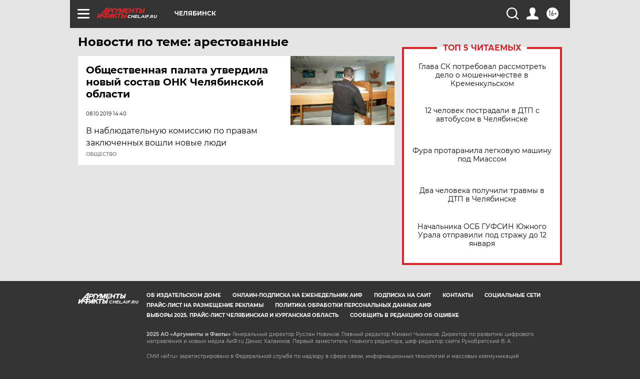

--- FILE ---
content_type: text/html
request_url: https://tns-counter.ru/nc01a**R%3Eundefined*aif_ru/ru/UTF-8/tmsec=aif_ru/53294339***
body_size: -72
content:
90FD793069193450X1763259472:90FD793069193450X1763259472